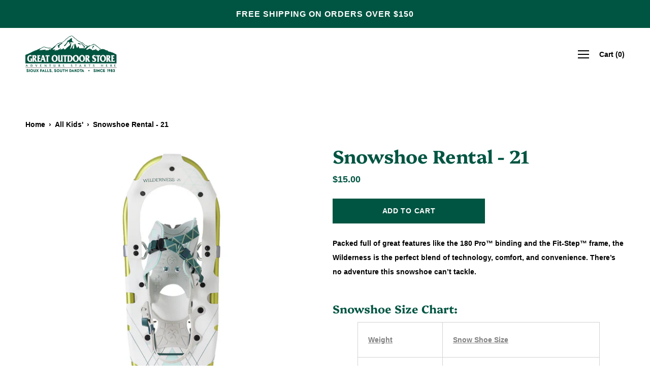

--- FILE ---
content_type: text/javascript
request_url: https://greatoutdoorstore.com/cdn/shop/t/6/assets/usf-boot.js?v=118305693574533519081736373633
body_size: 6731
content:
/* USF file - DO NOT MODIFY THIS FILE. THIS FILE IS REGULARLY CHANGED BY USF APP AND **ANY DIRECT CHANGES WILL BE LOST**. Use our in-app customization if you need to update CSS and JS code. Auto modified at: 1/8/2025 2:00:33 PM*/
!function(){function e(e){return"[object Function]"===Object.prototype.toString.call(e)}function t(e){return"string"==typeof e||e instanceof String}function r(r){var n;r={config:r}.config;var s=new XMLHttpRequest,i=r.type||"GET",a="GET"===i?function(r){var n,s,i=r.data;if(!i)return r.url;if(e(i)&&(i=i()),!t(i)){var a=[];for(var o in i)a.push(o+"="+encodeURIComponent(i[o]));i=a.join("&")}return n=r.url,(s=i)?n.includes("?")?n+"&"+s:n+"?"+s:n}(r):r.url;s.open(i,a,!0),s.timeout=r.timeout,s.setRequestHeader("Content-Type",r.contentType||"application/x-www-form-urlencoded");var o=r.error,l=!1,u=!1,c={abort:function(){l=!0,u=!0,s.abort(),r.abort&&r.abort.apply(r,[s])}};s.onreadystatechange=function(){4==s.readyState&&(s.status>=200&&s.status<400?r.success&&r.success.apply(r,[function(e,t){switch(e.dataType){case"json":return JSON.parse(t.responseText);default:return t.responseText}}(r,s),{xhr:s,redirected:function(e,t){for(var r=0,n=t.response;r<n.length;){var s=n[r++];if("\t"!==s&&" "!==s&&"\r"!==s&&"\n"!==s)return"<"===s&&-1!==n.indexOf("<html")}}(0,s),config:r}]):o&&!l&&(l=!0,o.apply(r,[s,s.status,null,{xhr:s,config:r}])))},s.onerror=function(e){o&&!l&&(l=!0,o.apply(r,[s,s.status,e]))},s.ontimeout=function(e){o&&!l&&(l=!0,o.apply(r,[s,"timeout",e]))},s.onabort=function(e){u||(l=!0,u=!0,r.abort&&r.abort.apply(r,[s]))};var f=r.data;e(f)&&(f=f());try{s.send(f)}catch(n){o&&!l&&(l=!0,o.apply(r,[s,s.status,n]))}return c}var n=function(){this.list={}};n.prototype={add(e,t){if(Array.isArray(e))for(var r=e.length,n=0;n<r;n++)this.add(e[n],t);else{var s=this.list[e];s||(this.list[e]=s=[]),s.push(t)}},remove(e,t){t||delete this.list[e];var r=this.list[e];r.splice(r.indexOf(t),1)},raise(e,t,r){if(window.usf_container||"rerender"!==e){var n=this.list[e];if(n)for(var s=0;s<n.length;s++)n[s](t,r);else;}}},window.usf||(window.usf={});var s,i=usf.settings;usf.components={},usf.collectionsByUrlName={},usf.EventHub=n,usf.event=s=new n;var a=i.instantSearch.online,o=i.search.online;const l=e=>{let t;try{const e=localStorage.getItem("usfRS");t=e&&JSON.parse(e)}catch(e){t=[]}if(Array.isArray(t)){const r=Number(e)||10;r>0&&(t=t.slice(0,r))}else t=[];const r=[];t.forEach(e=>{""!==e.term&&r.push(e)});try{localStorage.setItem("usfRS",JSON.stringify(r))}catch(e){}return r},u=e=>{if("string"!=typeof e||""===e.trim())return;e=e.trim();let t=l();const r=t.findIndex(t=>t.title===e);r>=0?(t.splice(r,1),t.unshift({title:e})):(t.unshift({title:e}),t=t.slice(0,20));try{localStorage.setItem("usfRS",JSON.stringify(t))}catch(e){}},c=()=>{try{localStorage.removeItem("usfRS")}catch(e){}},f=e=>{try{let t=l();t.splice(e,1),localStorage.setItem("usfRS",JSON.stringify(t))}catch(e){}},d=()=>l(i.instantSearch.numOfRecentSearches||5);function h(e){USF_RECENTLY_SEARCHES=e,usf.event.raise("updateRecentlySearches",e)}window.USF_RECENTLY_SEARCHES=d(),usf.rs={addRecentlySearches:function(e){e=usf.utils.encodeHtml(e),u(e),h(d())},clearAllRecentSearches:function(){c(),h([])},removeRecentSearchAtIndex:function(e){f(e),h(d())},addRecentlySearchesLocal:u};var p,g,m=function(e){if(this.list=[],e)for(var t=0;t<e.length;t++)this.push(e[t]);var r=this,n=!1;window.addEventListener("pagehide",function(){if(!n&&r.list.length){var e=i.analyticsApiUrl;if(void 0!==navigator.sendBeacon){var t=navigator.sendBeacon(e,JSON.stringify({events:r.list,time:new Date}));n=t}else{var s="events="+encodeURIComponent(JSON.stringify(r.list))+"&time="+(new Date).toISOString(),a=new XMLHttpRequest;a.open("POST",e,!1),a.setRequestHeader("Content-Type","text/plain;charset=UTF-8"),a.send(s)}r.list=[]}})};m.prototype={push(e){"function"==typeof e&&(e=e.apply(this)),e.length&&this[e[0]].apply(this,e.slice(1,e.length)),this.list.push(e)},track(e,t){t.event=e,t.siteId=i.siteId,t.time=new Date,this.list.push(t)}},window._usfaq=new m(window._usfaq);var y,_,w,S,b,R,C,E={List:0,Box:1,Swatch:2};function P(e){if(e&&!_){var t=document.createElement("div");t.innerHTML=e,usf_container.parentNode.insertBefore(t,usf_container),_=1,U.redirectToOriginalView()}}function T(e,t,r){var n;function a(i){if(r)if(y){var a=y;y=i,a()}else y=i;else!function(i){ue(),p=null,e.loader=!1,r||s.raise("sr_dataReceived",e,i.data);var a=i.data.redirect;a&&e.onRedirect(a);if(t&&e.result&&l)1===t?e.result.items=e.result.items.concat(i.data.items):e.result.items.unshift(...i.data.items);else{if(l&&V.take>i.data.total+V.itemsPerPage)return void(V.take=V.itemsPerPage);e.result={},Object.assign(e.result,i.data)}usf.currency=i.data.currency;var o=i.data.facets;if(e.hasFacets=o&&o.length,e.hasFacets){for(var u=!1,c=0;c<o.length;c++){var f=o[c];(f.labels.length||void 0!==f.min||f.navigationCollectionsKeepMain&&f.navigationCollectionsMenu.length)&&(u=!0),f.displayMode=E[f.display]}u||(e.hasFacets=!1)}2===t||(e.itemsLoaded+=i.data.items.length);var d=i.data.extra;if(d){var h=d.collections;if(h)for(var v=usf.collectionsByUrlName={},c=0;c<h.length;c++){var g=h[c];v[g.urlName]=g}P(d.message)}document.body.classList[e.noFacets?"add":"remove"]("usf-has-no-facets"),r||e.$nextTick(()=>{s.raise("sr_updated",e,i.data),n&&window.addEventListener("load",()=>k(n)),!w&&usf._ios&&(w=1,window.addEventListener("pageshow",function(){try{var e=sessionStorage.getItem("usfVP");e&&k(e=JSON.parse(e))}catch(e){}}))})}(i=JSON.parse(i))}var o=i.search.more,l="more"===o||"infinite"===o;if($){try{n=sessionStorage.getItem("usfVP")}catch(e){}if(n&&(n=JSON.parse(n),!S&&l&&n.take!==V.take))return V.take=n.take,void(S=1)}if(e.loader||(e._refreshTime=(new Date).getTime()),l&&!t){var u=0,c=V.take,f=i.search.itemsPerPage;c>f&&(u=Math.floor((c-1)/f)*f,e.itemsOffset=u),e.itemsLoaded=u}if(r||(e.loader=1===t?"more":2!==t||"prev",s.raise("sr_updating",e,null)),r)y=null;else if(void 0!==y){function d(){a(y),y=void 0}return void(null===y?y=d:d())}var h={q:O(e.term),apiKey:i.siteId},v=U.country;v&&(h.country=v);var m=U.locale;m&&(h.locale=m),window._usfGetProductDescription||(h.getProductDescription=0);var _=U.customerTags;_&&_.length&&(h.customerTags=_.join(","));var b,R=e.facetFilters,C={query:h,filters:R};if(U.onSearch(C),(R=C.filters)&&(h.facetFilters=JSON.stringify(R)),l?(b=2===t?e.itemsOffset:e.itemsLoaded,c=e.itemsPerPage):(b=(e.page-1)*e.itemsPerPage,c=e.itemsPerPage),h.skip=b,h.take=c,e.sortBy&&"r"!==e.sortBy&&(h.sort=e.sortBy),!e.itemsLoaded&&g!==e.term&&(g=e.term,e.term)){var L=e.result;_usfaq.track("search",{term:e.term,isEmpty:L&&!L.items.length&&!R})}p&&p.abort(),p=usf.utils.send({url:i.searchSvcUrl+"search",data:h,startTime:e._refreshTime,success:a,error:function(r,n,s){403!==n?setTimeout(()=>{y=void 0;var r=usf.search;r._refreshTime=e._refreshTime,T(r,t)},3e3):P(JSON.parse(r.response).meta.description)}})}function k(e){try{sessionStorage.removeItem("usfVP")}catch(e){}setTimeout(function(){var t=usf_container.querySelector('.usf-results [data-usf-pid="'+e.id+'"]');if(t&&!function(e){const t=e.getBoundingClientRect();return t.top>=0&&t.left>=0&&t.bottom<=(window.innerHeight||document.documentElement.clientHeight)&&t.right<=(window.innerWidth||document.documentElement.clientWidth)}(t)){var r=t.getBoundingClientRect();window.scrollBy(0,r.top-e.y)}},window._usfScrollDelay||200)}function O(e){for(var t=0;t<e.length&&" "===e[t];)t++;return t>0&&(e=e.substr(t)),e.toLocaleLowerCase().replace(/[*\?]/g,"")}usf._refineTerm=O;var L=location.pathname.toLowerCase();usf.platform={name:"shopify",termVar:"q",get country(){return Shopify.country},isCollectionPage:-1!==L.indexOf("/collections/")&&-1===L.indexOf("/products/"),get collection(){if(R)return R;var e=U.collectionWithParams;if(e){var t=e.lastIndexOf("/");-1!==t&&(e=e.substring(0,t)),R=e}return e},set collection(e){R=e},get locale(){return _usfLocale},get baseUrl(){return void 0===b&&"/"===(b=_usfRootUrl)&&(b=""),b},get collectionWithParams(){var e=L,t=U.baseUrl;if(e.startsWith(t+"/collections/"))return decodeURIComponent(e.substring(t.length+13))},get tagUrlName(){if(void 0===C){var e=U.collectionWithParams;if(e){var t=e.lastIndexOf("/");C=-1!==t?e.substring(t+1):null}}return C},get customerTags(){return _usfCustomerTags},onSearch(e){if("vendors"===U.collection){var t=ne.get("q");t&&(e.query.q="",e.filters||(e.filters={}),e.filters._usf_vendor=["vendor",[t]])}var r=_usfCollectionId||"",n=U.tagUrlName;n&&(r+="/"+n),(r||U.isCollectionPage)&&(e.query.collection=r)},init(){_usfTheme.applied&&(i.search.searchResultsUrl="/search")},redirectToOriginalView(){var e=location.href;-1===e.indexOf("no-usf")&&(location=e+(-1===e.indexOf("?")?"?":"&")+"view=no-usf")}};var U=usf.platform;const I="_usf_";function N(e){for(var t=e.changed,r=0;r<t.length;r++)t[r]()}var x=function(e){this.canChangeUrl=e,this.changed=[];var t=this;history.pushState=(e=>(function(){var r=e.apply(this,arguments);return N(t),r}))(history.pushState),history.replaceState=(e=>(function(){var r=e.apply(this,arguments);return N(t),r}))(history.replaceState),window.addEventListener("popstate",()=>N(t))};function A(e){return e=e.replace(/\+/g," "),decodeURIComponent(e)}var F=function(e){for(var t=e?e.substring(1).split("&"):[],r=[],n=0;n<t.length;n++){var s=t[n].split("="),i=s[1];if(void 0!==i){var a=i.split(I);if(a.length>1)for(var o=0;o<a.length;o++)a[o]=A(a[o]);else a=A(i);r.push([A(s[0]),a])}}this.entries=r};function q(e){if(Array.isArray(e)){for(var t=[],r=0;r<e.length;r++)t.push(encodeURIComponent(e[r]));return t.join(I)}return encodeURIComponent(e)}F.prototype={get(e,t){var r=this.entries.find(t=>t[0]===e);return r?r[1]:t},append(e,t){this.entries.find(r=>r[0]===e&&r[1]===t)||this.entries.push([e,t])},set(e,t){var r=this.entries.find(t=>t[0]===e);r?r[1]=t:this.entries.push([e,t])},toString(){var e=this.entries;if(!e.length)return"";for(var t=[],r=0;r<e.length;r++){var n=e[r];t[r]=encodeURIComponent(n[0])+"="+q(n[1])}return"?"+t.join("&")},delete(e,t){for(var r=this.entries.length-1;r>=0;r--){var n=this.entries[r];M(e,decodeURIComponent(n[0]))&&(t&&decodeURIComponent(n[1])!==t||this.entries.splice(r,1))}}},usf.URLSearchParams=F;var B=location.search;function H(e,t,r,n){if(!1!==r){if(n.canChangeUrl){var s=A(location.search)!==A(e);return r||s?(e=location.pathname+e,t||!s?history.replaceState({},"",e):history.pushState({},"",e),!0):void 0}e!==B&&(B=e,N(n))}}function M(e,r){return t(e)?e===r:e.test(r)}function j(e,t,r){Object.keys(t).forEach(n=>{(function(t,r){for(var n=0;n<e.entries;n++){var s=e.entries[n];if(s[0]===t&&s[1]===r)return!0}})(n,t[n])||e[r.append?"append":"set"](n,t[n])})}x.prototype={get(e,t){return new F(this.getSearch()).get(e,t)},entries(){return new F(this.getSearch()).entries},snapshot(){this._snapshot=this.entries()},getSearch(){return this.canChangeUrl?location.search:B},getChanges(){var e=this.entries(),t=this._snapshot;if(!t)return e;var r=[];return e.forEach(e=>{t.find(t=>t[0]===e[0]&&JSON.stringify(t[1])===JSON.stringify(e[1]))||r.push(e)}),t.forEach(t=>{e.find(e=>e[0]===t[0])||r.push([t[0]])}),r},update(e,t,r){var n=new F(this.getSearch());if(r||(r={}),t)if(t.length)t.forEach(e=>n.delete(e));else for(var s=n.entries.length-1;s>=0;s--){var i=n.entries[s],a=i[0];if(t.hasOwnProperty(a)){var o=t[a];i[1]===o&&n.delete(a,o)}}return e&&j(n,e,r),H(n.toString(),r.replace,r.force,this)},add(e,t){var r=new F(this.getSearch());return t||(t={}),j(r,e,t),H(r.toString(),t.replace,t.force,this)},remove(e){var r,n=new F(this.getSearch()),s=arguments.length;if(s>=2&&"object"==typeof(r=arguments[s-1])&&r&&s--,2===s&&(l=arguments[1]))for(var i=0;i<n.entries.length;i++){if((a=n.entries[i])[0]===e&&a[1]===l){n.delete(e,l);break}}else if(t(e))for(i=0;i<n.entries.length;i++){if((a=n.entries[i])[0]===e){n.delete(e);break}}else if(e.length)e.forEach(e=>{e&&(Array.isArray(e)?n.delete(e[0],e[1]):n.delete(e))});else for(i=n.entries.length-1;i>=0;i--){var a,o=(a=n.entries[i])[0];if(e.hasOwnProperty(o)){var l=e[o];a[1]===l&&n.delete(o,l)}}return r||(r={}),H(n.toString(),r.replace,r.force,this)}},usf.Query=x;function J(){}J.prototype={get term(){return ne.get(U.termVar,"")},set term(e){var t={};t[U.termVar]=e,ne.update(t,[/uff_.*/,/usf_.*/,"page"],{force:!0})},getTermQuery:e=>U.termVar+"="+encodeURIComponent(e),get page(){return parseInt(ne.get("page"))||1},set page(e){if(e<=1)ne.remove("page");else{var t={};t.page=e,ne.add(t)}},get take(){return parseInt(ne.get("usf_take"))||i.search.itemsPerPage},set take(e){e?(v={},v.usf_take=e,ne.update(v)):ne.remove("usf_take")},get itemsPerPage(){return function(e,t){var r=parseInt(e)||t;r>t&&(r=t);return r}(ne.get("usf_ipp"),i.search.itemsPerPage)},getPageUrl(e){if(this.p===this.page)return"javascript:void(0)";var t=new URL(window.location.href),r=t.searchParams;return!e||e<=1?r.delete("page"):r.set("page",e),t.toString()},get facetFilters(){for(var e,t=ne.entries(),r={},n=0;n<t.length;n++){var s=t[n],i=s[0];if(i.startsWith("uff_")){var a="uff_".length,o=i.indexOf("_",a),l=i.substring(a,o);l=parseInt(l,36);var u=i.substr(o+1),c=s[1];Array.isArray(c)||(c=[c]),r[l]=[u,c],e=!0}}return e?r:null},set facetFilters(e){if(Object.keys(e).length){var t,r={};for(var n in e){var s=e[n];r["uff_"+(t=n,parseInt(t).toString(36))+"_"+s[0]]=s[1]}ne.update(r,[/uff_.*/,"page"])}else this.removeAllFacetFilters()},get view(){return ne.get("usf_view","grid")},set view(e){if(e){var t={};t.usf_view=e,ne.add(t)}else ne.remove("usf_view")},isViewChanged:e=>1!==e.length||"usf_view"!==e[0][0],get sort(){var e=ne.get("usf_sort");if(e)return e;var t=i.search.sortFields;return t?"/search"===location.pathname?"r":t[0]:""},set sort(e){if(e){var t={};t.usf_sort=e,ne.add(t)}else ne.remove("usf_sort")},removeAllFacetFilters(){ne.remove([/uff_.*/,"page"])},addChangedEventListener(e){ne.changed.push(e)}};var V=new J;usf.queryRewriter=V;var D=function(e){if(this.plugins=[],e)for(var t=0;t<e.length;t++)this.push(e[t])};function W(e,t,r,n){var s,i,a;if(!n)for(i=document.getElementsByTagName("link"),a=0;a<i.length;a++)if(i[a].href.endsWith(e))return!1;return(s=document.createElement("link")).setAttribute("rel","stylesheet"),s.setAttribute("type","text/css"),s.setAttribute("href",e),t&&(s.onload=t),r&&(s.onerror=r),document.head.appendChild(s),!0}function G(e,t,r,n){var s,i,a;if(!n)for(i=document.getElementsByTagName("script"),a=0;a<i.length;a++){var o=i[a].src;if(o&&o.endsWith(e))return!1}return(s=document.createElement("script")).setAttribute("type","text/javascript"),s.setAttribute("src",e),s.async=!0,t&&(s.onload=t),r&&(s.onerror=r),document.head.appendChild(s),!0}function K(e,t,r,n){for(var s=0,i=0,a=0;a<e.length;a++){var o,l=e[a];r?(0,o=G):o=W,o(l,function(){++s===i&&t()},null,n)&&i++}i===s&&t()}function Y(e,t,r,n){if(!e)throw new Error("Element must be set.");if(e.length)for(var s=0;s<e.length;s++)Y(e[s],t,r,n);else if(e._r_events||(e._r_events={}),"string"==typeof t)r&&(n||(n={}),function(e,t,r,n){var s,i=e._r_events[t];i||(e._r_events[t]=i=[]);s=function(t){return r.call(e,t)},e.addEventListener(t,s,n),i[i.length]={handler:r,browserHandler:s,options:n}}(e,t,r,n));else for(var i in t){Y(e,i,t[i],r)}}function z(e){"loading"===document.readyState?document.addEventListener("DOMContentLoaded",e):e()}function Q(e){te&&(te=[],delete te),s.raise("is_hide",e)}function X(e,t){ae(function(){!function(e,t){if(usf.platform.collection&&e.closest(".usf-sr-inputbox"))return;s.raise("is_show",e)}(e)})}D.prototype={push(e){this.plugins.push(e)},invoke(e,t){return function e(t,r,n,s){if(!(r>=t.length)){var i=t[r],a=i[n];if(a){var o=s.slice(0,s.length);return o.push(function(){if(r<t.length-1)return e(t,r+1,n,s)}),a.apply(i,o)}return e(t,r+1,n,s)}}(this.plugins,0,e,t)},has(e){for(var t=this.plugins,r=0;r<t.length;r++)if(t[r][e])return!0}},usf.plugins=new D(usf.plugins)/* Begin plugin code */
/* End plugin code */
usf.utils={on:Y,off:function(e,t,r){if(e._r_events&&t){var n=null,s=e._r_events[t]||[];if(void 0!==r){for(var i=0,a=s.length;i<a;i++)if(s[i].handler===r){n=s[i].browserHandler;break}e.removeEventListener(t,n),s.splice(i,1)}else if("string"==typeof t){for(i=0,a=s.length;i<a;i++)n=s[i].browserHandler,e.removeEventListener(t,n);delete e._r_events[t]}else for(var o in t){for(r=t[o],i=0,a=(s=e._r_events[o]||[]).length;i<a;i++)if(s[i].handler===r){n=s[i].browserHandler;break}e.removeEventListener(o,n),s.splice(i,1)}}},loadJsFile:G,loadFiles:K,ready:z,installSearchInput:ie,hideInstantSearch:Q,loadAndShowInstantSearch:X,stopEvent:(e,t)=>!!e&&(e.preventDefault&&e.preventDefault(),t||(e.stopPropagation&&e.stopPropagation(),e.cancelBubble=!0),e.returnValue=!1,!1),send(e,t){var n=e.startTime||(new Date).getTime();if(!e._errorModified){var s=2500,i=e.error;e.timeout=s,e._errorModified=1,e.error=function(r){var a;if((new Date).getTime()-n>=s)return e.url=(a=e.url).includes("fallback")?a:a.replace(/svc-(\d+)-/,"svc-$1-fallback-"),delete e.timeout,setTimeout(()=>usf.utils.send.apply(this,[e,t]),200),void(s=1500);i.apply(this,arguments)}}if(!t){var a=usf.plugins.invoke("send",[e]);if(void 0!==a)return a}return r(e)}},usf.fetch=T;var $=window.performance&&window.performance.navigation.type===window.performance.navigation.TYPE_BACK_FORWARD;usf.query=new x(i.search.canChangeUrl);var Z,ee,te,re,ne=usf.query;function se(e){if(!e.target._usf_no_popup){var t=e.target;t.value;X(t)}}function ie(e,t){if(e&&(a||o)){var r,n,s,l=e.parentNode;if(!l.classList.contains("usf-sr-inputbox")){var u=e.cloneNode(!0);l.replaceChild(u,e),e=u}for(;"FORM"!==l.tagName;)if((l=l.parentNode)===document.body){l=null;break}if(Z=U.baseUrl+i.search.searchResultsUrl,l&&o&&(l.action=Z,l.onsubmit=function(t){var r=window.usf_container;return usf.rs.addRecentlySearches(e.value),location.pathname.includes(Z)||r&&e.closest(".usf-sr-inputbox")?(V.term=e.value,r&&r.click(),Q(e)):location=Z+"?"+U.termVar+"="+encodeURIComponent(e.value),usf.utils.stopEvent(t)}),e._usf_no_popup=t,e.setAttribute("autocomplete","off"),a){var c={input:(r=se,n=180,function(){var e=this,t=arguments;s&&clearTimeout(s),s=setTimeout(function(){s=null,r.apply(e,t)},n)}),keydown:function(e){13===e.keyCode&&(usf.utils.stopEvent(e),l&&o?l.onsubmit():location=Z+"?"+U.termVar+"="+encodeURIComponent(e.target.value))},click:t?null:function(e){return X(e.target,window._usfForceIs),usf.utils.stopEvent(e)}};Y(e,c)}}}function ae(e){if(2!==ee)if(1!==ee){var t;ee=1;var r=[(t=_usfTheme.assetUrl.replace("usf-boot.js","{0}")).replace("{0}","usf.js")],n=[t.replace("{0}","usf.css")];s.raise("preinit"),e||T({term:V.term,itemsPerPage:V.itemsPerPage,page:V.page,facetFilters:V.facetFilters,sortBy:V.sort},0,!0),K(r,function(){ee=2,te&&(te.forEach(e=>e()),delete te),Z=U.baseUrl+i.search.searchResultsUrl,e&&e(),z(function(){s.raise("init")})},1,!0),K(n,function(){},0,!0)}else e&&(te||(te=[]),te.push(e));else e&&e()}if(i.online){/* Begin theme init code */
/* End theme init code */
U.init();var oe=location.pathname,le=usf._canLoadContainer=(U.isCollectionPage?i.collections.online:-1!==oe.indexOf(i.search.searchResultsUrl)&&i.search.online)||window._usfHasContainer;le?ae():(U.isCollectionPage||oe.startsWith(i.search.searchResultsUrl))&&U.redirectToOriginalView(),z(function(){var e=document.body.classList;function t(){/* Begin theme ready code */

if (usf.settings.instantSearch.online) {
    document.body.classList.add('usf-hide-theme-search');
    // if (!usf.isMobile) return;
    // User clicks on the search icon => show our popup
    var searchIcon = document.querySelector('.site-header__search');
    searchIcon.parentNode.replaceChild(searchIcon.cloneNode(true), searchIcon);
    // if (searchIcon)
    //     searchIcon.addEventListener('click', function (e) {
    //         var target = searchIcon.querySelector('input');
    //         if (!target) {
    //             target = document.createElement('input');
    //             searchIcon.appendChild(target);
    //         }
    //         usf.utils.loadAndShowInstantSearch(target, true);
    //         usf.utils.stopEvent(e);
    //         target.focus();
    //     });

    // still register to 'is_show' event to hide the drawer.
    // usf.event.add('is_show', function () {
    //     setTimeout(() => {
    //         // close the theme search box
    //         var searchClose = document.querySelector('.nav-search__close');
    //         if(searchClose)
    //             searchClose.click();
    //         // refocus on our input box
    //         usf.instantSearch.focus();
    //     }, 300);
    // });
}
/* End theme ready code */
a&&i.instantSearch.searchBoxSelector.split(",").forEach(e=>{for(var t=document.body.querySelectorAll(e),r=0;r<t.length;r++)ie(t[r])}),document.body.addEventListener("keyup",function(e){9==e.keyCode&&document.body.classList.add("usf-wc")}),document.addEventListener("click",function(e){document.body.classList.remove("usf-wc")})}ue(),i.darkMode&&e.add("usf-dark"),le&&window.usf_container&&(e.add("usf-has-container"),U.isCollectionPage&&e.add("usf-collections-page"),e.add(i.filters.horz?"usf-horz-layout":"usf-vert-layout")),usf.isMobile?window.addEventListener("load",t):t()})}else U.redirectToOriginalView();function ue(){re||(re=1,(usf.isMobile=document.body.clientWidth<i.mobileBreakpoint)&&(document.body.classList.add("usf-mobile"),usf.isMobileFilter=!i.filters.desktopLikeMobile))}}();